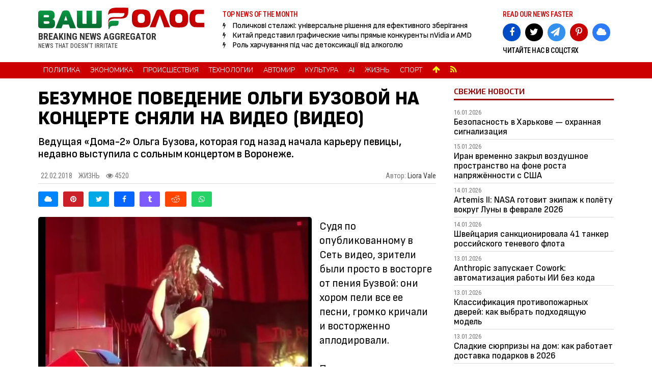

--- FILE ---
content_type: text/html; charset=UTF-8
request_url: https://vashgolos.net/readnews.php?id=80345
body_size: 12267
content:

<!DOCTYPE html>
<html lang="ru" id="toppage" xmlns:og="https://ogp.me/ns#">
<head>
<base href="https://vashgolos.net/">
<meta charset="utf-8">
<meta http-equiv="Content-Type" content="text/html; charset=utf-8" />
<title>Безумное поведение Ольги Бузовой на концерте сняли на видео (ВИДЕО)</title>
<meta name="description" content="Ведущая «Дома-2» Ольга Бузова, которая год назад начала карьеру певицы, недавно выступила с сольным концертом в Воронеже." />
<meta name="author" content="Агрегатор новостей vashgolos.net"/>
<meta name="viewport" content="width=device-width, initial-scale=1.0">

<meta name="google-site-verification" content="jD7gB5C2Z4XUGqTUJVheYVLXConvpBuLlIaPPHpVhj4" />
<meta name="msvalidate.01" content="54B5C1E5F61F6CB45A2643475D32752E" />
<meta name="p:domain_verify" content="335baa75c5f1d1e5072d8dc80861bb11"/>
<meta name="rp9a00e0c0b4054396af4f067587bea83f" content="2df96ace7f762b0c836ce0447ef15d18" />
<meta name="bf9f39670e46a7ad1f4efe89b9eece5e" content="">
<meta property="fb:pages" content="715869128501647" />
<meta name="p:domain_verify" content="f7be6024ed4f6e968b8818cd9f2e0c5c"/>
<meta name="yandex-verification" content="120ba47609b17e8f" />

<link rel="dns-prefetch" href="//stats.g.doubleclick.net/" />
<link rel="dns-prefetch" href="//www.googletagservices.com/" />
<link rel="dns-prefetch" href="//www.googletagmanager.com/" />

<link rel="alternate" type="application/rss+xml" title="VASHGOLOS.NET RSS Feed" href="https://vashgolos.net/rss" />

<link rel="preconnect" href="https://fonts.googleapis.com">
<link rel="preconnect" href="https://fonts.gstatic.com" crossorigin>
<link href="https://fonts.googleapis.com/css2?family=Rubik:ital,wght@0,300..900;1,300..900&family=Sofia+Sans+Semi+Condensed:ital,wght@0,1..1000;1,1..1000&display=swap" rel="stylesheet">

<link rel="stylesheet" type="text/css" href="https://vashgolos.net/css/uikit.css" />
<link rel="stylesheet" type="text/css" href="https://vashgolos.net/css/colorbox.css" />
<link rel="stylesheet" type="text/css" href="https://vashgolos.net/css/components/sticky.min.css">
<link rel="stylesheet" type="text/css" href="https://vashgolos.net/css/components/tooltip.almost-flat.min.css">
<link rel="stylesheet" type="text/css" href="https://vashgolos.net/css/mini.css" />
<link rel="stylesheet" type="text/css" href="https://vashgolos.net/css/font.css" />
<link rel="stylesheet" type="text/css" href="https://vashgolos.net/css/trans.css" />
<link rel="stylesheet" type="text/css" href="https://vashgolos.net/css/icofont.min.css" />

<script async src="//pagead2.googlesyndication.com/pagead/js/adsbygoogle.js?client=ca-pub-0785101810642777" crossorigin="anonymous"></script>

<script type="text/javascript">
    (function(c,l,a,r,i,t,y){
        c[a]=c[a]||function(){(c[a].q=c[a].q||[]).push(arguments)};
        t=l.createElement(r);t.async=1;t.src="https://www.clarity.ms/tag/"+i;
        y=l.getElementsByTagName(r)[0];y.parentNode.insertBefore(t,y);
    })(window, document, "clarity", "script", "ns5tgn3pr3");
</script>

<script type="application/ld+json">
{
  "@context": "https://schema.org",
  "@type": "Organization",
  "name": "VASHGOLOS.NET",
  "url": "https://vashgolos.net",
  "sameAs": [
    "https://www.facebook.com/vashgolos.net",
    "https://twitter.com/VashGolos_net",
    "https://www.pinterest.com/vashgolos/",
    "https://bsky.app/profile/vashgolos.bsky.social"
  ]
}
</script>
<meta property="og:locale" content="ru_RU" />

<meta property="og:site_name" content="vashgolos.net"/>
<meta property="og:type" content="article" />
<meta property="og:title" content="Безумное поведение Ольги Бузовой на концерте сняли на видео (ВИДЕО)" />
<meta property="og:description" content="Ведущая «Дома-2» Ольга Бузова, которая год назад начала карьеру певицы, недавно выступила с сольным концертом в Воронеже." />
<meta property="og:url" content="https://vashgolos.net/readnews.php?id=80345" />
<meta property="og:image" content="https://vashgolos.net/photo/life/80345_0.jpg" />
<meta property="og:image:alt" content="Безумное поведение Ольги Бузовой на концерте сняли на видео (ВИДЕО)" />
<meta property="og:image:width" content="960"/>
<meta property="og:image:height" content="640"/>


<meta property="article:publisher" content="https://www.facebook.com/vashgolos.net" />
<meta property="article:section" content="Новости Жизнь" />

<meta name="twitter:card" content="summary_large_image">
<meta name="twitter:site" content="@VashGolos_net">
<meta name="twitter:creator" content="@VashGolos_net">
<meta name="twitter:title" content="Безумное поведение Ольги Бузовой на концерте сняли на видео (ВИДЕО)">
<meta name="twitter:description" content="Ведущая «Дома-2» Ольга Бузова, которая год назад начала карьеру певицы, недавно выступила с сольным концертом в Воронеже.">
<meta name="twitter:image" content="https://vashgolos.net/photo/life/80345_0.jpg" />

<link rel='image_src' href='https://vashgolos.net/photo/life/square_80345_0.jpg'/>
<link rel='canonical' href='https://vashgolos.net/readnews.php?id=80345'/>

<script type="application/ld+json">
  {
    "@context": "https://schema.org",
    "@type": "NewsArticle",
    "mainEntityOfPage": {
        "@type": "WebPage",
        "@id": "https://vashgolos.net/readnews.php?id=80345"
    },
    "headline": "Безумное поведение Ольги Бузовой на концерте сняли на видео (ВИДЕО)",
    "image": "https://vashgolos.net/photo/life/80345_0.jpg",
    "datePublished": "2018-02-22T16:16:00+02:00",
    "dateModified": "2018-02-22T16:16:00+02:00",
    "author": {
        "@type": "Person",
        "name": "Liora Vale"
    },
    "publisher": {
        "@type": "Organization",
        "name": "VASHGOLOS.NET",
        "logo": {
            "@type": "ImageObject",
            "url": "https://vashgolos.net/img/logo.gif"
        }
    },
    "description": "Ведущая «Дома-2» Ольга Бузова, которая год назад начала карьеру певицы, недавно выступила с сольным концертом в Воронеже."
}</script>

</head>
<body>

<header class="uk-margin-bottom">

<div class="uk-container uk-container-center uk-margin-top uk-margin-bottom">

	<div class="uk-grid uk-grid-small size-14" data-uk-grid-margin>

		<div class="uk-width-small-3-10">
			<div class="uk-margin-small-bottom"><a href="/"><img src="https://vashgolos.net/img/logo.gif" alt="свежие новости читать" width="328px" height="42px"></a></div>			<div lang="en" class="robo size-18 col-3 w-600 uk-hidden-medium uk-hidden-small">BREAKING NEWS AGGREGATOR</div>
			<div class="robo size-12 col-5 line-16 w-500 upper uk-hidden-medium uk-hidden-small">News that doesn't irritate</div>
		</div>


		<div class="uk-width-small-5-10 pad-top-5 pad-left-30 uk-hidden-small">
			<div class="robo size-14 col-dred line-16 w-500 pad-bot-5 ls--001 upper">Top News of the Month</div>
					<div class='col-5 uk-nbfc'>
										<h5><i class='uk-icon-flash'></i>&nbsp;&nbsp;
											<a href='https://vashgolos.net/news/87886' class='col-0' style='text-decoration:none;font-family:Sofia Sans Semi Condensed,sans-serif;font-size: 16px;font-weight:500;line-height:1.2;'>Поличкові стелажі: універсальне рішення для ефективного зберігання</a></h5></div><div class='col-5 uk-nbfc'>
										<h5><i class='uk-icon-flash'></i>&nbsp;&nbsp;
											<a href='https://vashgolos.net/news/87887' class='col-0' style='text-decoration:none;font-family:Sofia Sans Semi Condensed,sans-serif;font-size: 16px;font-weight:500;line-height:1.2;'>Китай представил графические чипы прямые конкуренты nVidia и AMD</a></h5></div><div class='col-5 uk-nbfc'>
										<h5><i class='uk-icon-flash'></i>&nbsp;&nbsp;
											<a href='https://vashgolos.net/news/87888' class='col-0' style='text-decoration:none;font-family:Sofia Sans Semi Condensed,sans-serif;font-size: 16px;font-weight:500;line-height:1.2;'>Роль харчування під час детоксикації від алкоголю</a></h5></div>			</div>

			<div class="uk-width-small-2-10 pad-top-5 pad-left-10">
				<div class="robo size-14 col-dred line-16 w-500 pad-bot-10 ls--001 upper uk-hidden-small">read our news faster</div>
				<div class="uk-align-center mar-bot-10">
					<a href="https://www.facebook.com/vashgolos.net" target="_blank" class="uk-icon-button uk-icon-facebook" style="background-color: #004cc6; color: #FFF"></a>
					<a href="https://x.com/VashGolos_net" target="_blank" class="uk-icon-button uk-icon-twitter" style="margin-left:5px; background-color: #000; color: #FFF"></a>
					<a href="https://t.me/vashgolos" target="_blank" class="uk-icon-button uk-icon-paper-plane" style="padding-right:5px;margin-left:5px;background-color: #3390ec;color:#FFF"></a>
					<a href="https://www.pinterest.com/vashgolos/" target="_blank" class="uk-icon-button uk-icon-pinterest-p" style="margin-left:5px; background-color: #c60000; color: #FFF"></a>
					<a href="https://bsky.app/profile/vashgolos.bsky.social" target="_blank" class="uk-icon-button uk-icon-cloud" style="margin-left:5px;background-color: #2c7bfa; color: #FFF"></a>
				</div>
				<div class="robo size-14 col-0 line-16 w-500 ls--001 upper uk-hidden-small">Читайте нас в соцстях</div>
						
			</div>

		</div>

		



	</div>

</div>


<div class="bcol-dred" data-uk-sticky>
	<div class="uk-container uk-container-center">

	<nav class="uk-navbar" style="background-color:#cc0000">
		<ul class="uk-navbar-nav uk-hidden-small nuni upper">
			
			<li class='uk-animation-hover uk-animation-fade'><a href='politics' style='font-size:13px !important'>Политика</a></li><li class='uk-animation-hover uk-animation-fade'><a href='economic' style='font-size:13px !important'>Экономика</a></li><li class='uk-animation-hover uk-animation-fade'><a href='warning' style='font-size:13px !important'>Происшествия</a></li><li class='uk-animation-hover uk-animation-fade'><a href='techno' style='font-size:13px !important'>Технологии</a></li><li class='uk-animation-hover uk-animation-fade'><a href='cars' style='font-size:13px !important'>Автомир</a></li><li class='uk-animation-hover uk-animation-fade'><a href='culture' style='font-size:13px !important'>Культура</a></li><li class='uk-animation-hover uk-animation-fade'><a href='ai' style='font-size:13px !important'>AI</a></li><li class='uk-animation-hover uk-animation-fade'><a href='life' style='font-size:13px !important'>Жизнь</a></li><li class='uk-animation-hover uk-animation-fade'><a href='sport' style='font-size:13px !important'>Спорт</a></li>			<li class="uk-animation-hover uk-animation-fade" style="background-color:#e4e4e4"><a href="#toppage" data-uk-smooth-scroll><i class="uk-icon-arrow-up size-16" style="color:#ffff00"></i></a></li>

			<li class="uk-animation-hover uk-animation-fade" style="background-color:#e4e4e4">
				<a href="https://vashgolos.net/rss"><i class='uk-icon-rss size-16' style='color:#ffff00'></i></a>
			</li>
		</ul>
		<a href="#offcanvas" class="uk-navbar-toggle uk-visible-small" style="color:#FFF" data-uk-offcanvas></a>
		<div class="uk-navbar-brand uk-visible-small" style="color:#FFF"><span class="robo size-18 w-600 col-f upper">РУБРИКИ НОВОСТЕЙ</span></div>
	</nav>

	</div>
</div>

<div id="offcanvas" class="uk-offcanvas">
		<div class="uk-offcanvas-bar">
			<ul class="uk-nav uk-nav-offcanvas uk-margin-top">
				<li><a href='politics' style=''>Политика</a></li><li><a href='economic' style=''>Экономика</a></li><li><a href='warning' style=''>Происшествия</a></li><li><a href='techno' style=''>Технологии</a></li><li><a href='cars' style=''>Автомир</a></li><li><a href='culture' style=''>Культура</a></li><li><a href='ai' style=''>AI</a></li><li><a href='life' style='color:#ffff00'>Жизнь</a></li><li><a href='sport' style=''>Спорт</a></li>			</ul>
		</div>
</div>

</header>

<div class="uk-container uk-container-center">

	<div class="uk-grid" data-uk-grid-margin>
		<div class="uk-width-large-7-10">
			

	
	<article id="news-body" lang="ru">

	<h1 class="news-title">
    Безумное поведение Ольги Бузовой на концерте сняли на видео (ВИДЕО)  </h1>
  
	<p class="news-desc">
    Ведущая «Дома-2» Ольга Бузова, которая год назад начала карьеру певицы, недавно выступила с сольным концертом в Воронеже.  </p>

	<div class="newsbody-meta uk-margin-small-bottom uk-flex uk-flex-space-between" style="align-items: flex-end">

		<div class="uk-flex" style="padding-left:5px;">
			<div style="margin-top:5px">22.02.2018&nbsp;&nbsp;&nbsp;&nbsp;</div>
			<div style="margin-top:5px">
				<a href="/life" style="color:#777">Жизнь</a>&nbsp;&nbsp;&nbsp;&nbsp;
			</div>
      <div style="margin-top:5px"><i class='uk-icon-eye'></i>&nbsp;4520</div>
			
					</div>

		<div class="uk-text-right" style="text-transform:none">
			Автор: <span class="col-3">Liora Vale</span>
	</div>

	</div>

	<hr style="margin-top:1px">

	<div class="uk-flex">

			
		
		<button class="uk-button" onclick="shareBlueskyPopup('%D0%91%D0%B5%D0%B7%D1%83%D0%BC%D0%BD%D0%BE%D0%B5+%D0%BF%D0%BE%D0%B2%D0%B5%D0%B4%D0%B5%D0%BD%D0%B8%D0%B5+%D0%9E%D0%BB%D1%8C%D0%B3%D0%B8+%D0%91%D1%83%D0%B7%D0%BE%D0%B2%D0%BE%D0%B9+%D0%BD%D0%B0+%D0%BA%D0%BE%D0%BD%D1%86%D0%B5%D1%80%D1%82%D0%B5+%D1%81%D0%BD%D1%8F%D0%BB%D0%B8+%D0%BD%D0%B0+%D0%B2%D0%B8%D0%B4%D0%B5%D0%BE+%28%D0%92%D0%98%D0%94%D0%95%D0%9E%29.+%D0%9F%D0%BE%D0%B4%D1%80%D0%BE%D0%B1%D0%BD%D0%B5%D0%B5%3A+https%3A%2F%2Fvashgolos.net%2Freadnews.php%3Fid%3D80345')" style="border-radius:3px; margin-right:10px; background-color: #0085FF; color: #FFF" data-uk-tooltip="{pos:'top'}" title="BlueSky"><i class="uk-icon-cloud"></i></button>
		<script>
			function shareBlueskyPopup(text) {
					const url = `https://bsky.app/intent/compose?text=${text}`;
					const width = 600;
					const height = 800;
					const left = (window.screen.width - width) / 2;
					const top = (window.screen.height - height) / 2;
					const popup = window.open(url, 'BlueskyShare', `width=${width},height=${height},left=${left},top=${top},scrollbars=yes,resizable=yes`);
					if (!popup) { alert('Please allow pop-ups for this site.'); }
			}
		</script>


		<button class="uk-button" onclick="sharePinterestPopup('https%3A%2F%2Fvashgolos.net%2Freadnews.php%3Fid%3D80345', '%D0%9F%D0%BE%D1%81%D0%BC%D0%BE%D1%82%D1%80%D0%B8%D1%82%D0%B5%3A+%D0%91%D0%B5%D0%B7%D1%83%D0%BC%D0%BD%D0%BE%D0%B5+%D0%BF%D0%BE%D0%B2%D0%B5%D0%B4%D0%B5%D0%BD%D0%B8%D0%B5+%D0%9E%D0%BB%D1%8C%D0%B3%D0%B8+%D0%91%D1%83%D0%B7%D0%BE%D0%B2%D0%BE%D0%B9+%D0%BD%D0%B0+%D0%BA%D0%BE%D0%BD%D1%86%D0%B5%D1%80%D1%82%D0%B5+%D1%81%D0%BD%D1%8F%D0%BB%D0%B8+%D0%BD%D0%B0+%D0%B2%D0%B8%D0%B4%D0%B5%D0%BE+%28%D0%92%D0%98%D0%94%D0%95%D0%9E%29', 'https%3A%2F%2Fvashgolos.net%2Fphoto%2Flife%2F80345_0.jpg')" style="border-radius:3px; margin-right:10px; background-color:#CB2027; color:#FFF; min-width:40px"><i class="uk-icon-pinterest"></i></button>

		<script>
				function sharePinterestPopup(url, description, image) {
						const shareUrl = `https://pinterest.com/pin/create/button/?url=${url}&media=${image}&description=${description}`;
						const width = 700;
						const height = 600;
						const left = (window.screen.width - width) / 2;
						const top = (window.screen.height - height) / 2;
						const popup = window.open(shareUrl, 'PinterestShare', `width=${width},height=${height},left=${left},top=${top},scrollbars=yes,resizable=yes`);
						if (!popup) { 
								alert('Please allow pop-ups for this site.'); 
						}
				}
		</script>


		
		<button class="uk-button uk-button-primary" onclick="shareTwitterPopup('%D0%91%D0%B5%D0%B7%D1%83%D0%BC%D0%BD%D0%BE%D0%B5+%D0%BF%D0%BE%D0%B2%D0%B5%D0%B4%D0%B5%D0%BD%D0%B8%D0%B5+%D0%9E%D0%BB%D1%8C%D0%B3%D0%B8+%D0%91%D1%83%D0%B7%D0%BE%D0%B2%D0%BE%D0%B9+%D0%BD%D0%B0+%D0%BA%D0%BE%D0%BD%D1%86%D0%B5%D1%80%D1%82%D0%B5+%D1%81%D0%BD%D1%8F%D0%BB%D0%B8+%D0%BD%D0%B0+%D0%B2%D0%B8%D0%B4%D0%B5%D0%BE+%28%D0%92%D0%98%D0%94%D0%95%D0%9E%29.+%D0%9F%D0%BE%D0%B4%D1%80%D0%BE%D0%B1%D0%BD%D0%B5%D0%B5%3A+https%3A%2F%2Fvashgolos.net%2Freadnews.php%3Fid%3D80345')" style="border-radius:3px; margin-right:10px; min-width:40px"><i class="uk-icon-twitter"></i></button>

		<script>
				function shareTwitterPopup(text) {
						const url = `https://twitter.com/intent/tweet?text=${text}`;
						const width = 600;
						const height = 400;
						const left = (window.screen.width - width) / 2;
						const top = (window.screen.height - height) / 2;
						const popup = window.open(url, 'TwitterShare', `width=${width},height=${height},left=${left},top=${top},scrollbars=yes,resizable=yes`);
						if (!popup) { 
								alert('Please allow pop-ups for this site.'); 
						}
				}
		</script>

		
		<a href="https://www.facebook.com/sharer/sharer.php?u=https%3A%2F%2Fvashgolos.net%2Freadnews.php%3Fid%3D80345" target="_blank" class="uk-button" style="border-radius:3px; margin-right:10px; background-color:#0766FF; color:#FFF; min-width:40px"><i class="uk-icon-facebook"></i></a>

		<!-- <button class="uk-button" onclick="shareFacebookPopup('https%3A%2F%2Fvashgolos.net%2Freadnews.php%3Fid%3D80345')" style="border-radius:3px; margin-right:10px; background-color:#0766FF; color:#FFF; min-width:40px"><i class="uk-icon-facebook"></i></button> -->

		<script>
				function shareFacebookPopup(url) {
						const shareUrl = `https://www.facebook.com/sharer/sharer.php?u=${url}`;
						console.log("Share URL: ", shareUrl);
						const width = 600;
						const height = 500;
						const left = (window.screen.width - width) / 2;
						const top = (window.screen.height - height) / 2;
						const popup = window.open(shareUrl, 'FacebookShare', `width=${width},height=${height},left=${left},top=${top},scrollbars=yes,resizable=yes`);
						if (!popup) {
								alert('Please allow pop-ups for this site.');
						} else {
								setTimeout(() => {
										if (popup.closed) return;
										popup.close();
										alert('Failed to load Facebook sharing window. Please try again.');
								}, 10000); // Закрыть через 10 секунд, если не загрузилось
						}
				}
		</script>


		
		<button class="uk-button uk-button-primary" onclick="shareTumblrPopup('https%3A%2F%2Fvashgolos.net%2Freadnews.php%3Fid%3D80345', '%D0%91%D0%B5%D0%B7%D1%83%D0%BC%D0%BD%D0%BE%D0%B5+%D0%BF%D0%BE%D0%B2%D0%B5%D0%B4%D0%B5%D0%BD%D0%B8%D0%B5+%D0%9E%D0%BB%D1%8C%D0%B3%D0%B8+%D0%91%D1%83%D0%B7%D0%BE%D0%B2%D0%BE%D0%B9+%D0%BD%D0%B0+%D0%BA%D0%BE%D0%BD%D1%86%D0%B5%D1%80%D1%82%D0%B5+%D1%81%D0%BD%D1%8F%D0%BB%D0%B8+%D0%BD%D0%B0+%D0%B2%D0%B8%D0%B4%D0%B5%D0%BE+%28%D0%92%D0%98%D0%94%D0%95%D0%9E%29')" style="border-radius:3px; margin-right:10px; background-color:#7c5cff; color:#FFF; min-width:40px"><i class="uk-icon-tumblr"></i></button>

		<script>
				function shareTumblrPopup(url, caption) {
						const shareUrl = `https://www.tumblr.com/widgets/share/tool?url=${url}&caption=${caption}`;
						const width = 600;
						const height = 500;
						const left = (window.screen.width - width) / 2;
						const top = (window.screen.height - height) / 2;
						const popup = window.open(shareUrl, 'TumblrShare', `width=${width},height=${height},left=${left},top=${top},scrollbars=yes,resizable=yes`);
						if (!popup) { 
								alert('Please allow pop-ups for this site.'); 
						}
				}
		</script>


		
		<button class="uk-button uk-button-primary" onclick="shareRedditPopup('https%3A%2F%2Fvashgolos.net%2Freadnews.php%3Fid%3D80345', '%D0%91%D0%B5%D0%B7%D1%83%D0%BC%D0%BD%D0%BE%D0%B5+%D0%BF%D0%BE%D0%B2%D0%B5%D0%B4%D0%B5%D0%BD%D0%B8%D0%B5+%D0%9E%D0%BB%D1%8C%D0%B3%D0%B8+%D0%91%D1%83%D0%B7%D0%BE%D0%B2%D0%BE%D0%B9+%D0%BD%D0%B0+%D0%BA%D0%BE%D0%BD%D1%86%D0%B5%D1%80%D1%82%D0%B5+%D1%81%D0%BD%D1%8F%D0%BB%D0%B8+%D0%BD%D0%B0+%D0%B2%D0%B8%D0%B4%D0%B5%D0%BE+%28%D0%92%D0%98%D0%94%D0%95%D0%9E%29')" style="border-radius:3px; margin-right:10px; background-color:#FF4500; color:#FFF; min-width:40px"><i class="uk-icon-reddit"></i></button>


		<script>
				function shareRedditPopup(url, title) {
						const shareUrl = `https://www.reddit.com/submit?url=${url}&title=${title}`;
						const width = 900;
						const height = 600;
						const left = (window.screen.width - width) / 2;
						const top = (window.screen.height - height) / 2;
						const popup = window.open(shareUrl, 'RedditShare', `width=${width},height=${height},left=${left},top=${top},scrollbars=yes,resizable=yes`);
						if (!popup) { 
								alert('Please allow pop-ups for this site.'); 
						}
				}
		</script>

		
		<button class="uk-button" onclick="shareWhatsAppPopup('%D0%91%D0%B5%D0%B7%D1%83%D0%BC%D0%BD%D0%BE%D0%B5+%D0%BF%D0%BE%D0%B2%D0%B5%D0%B4%D0%B5%D0%BD%D0%B8%D0%B5+%D0%9E%D0%BB%D1%8C%D0%B3%D0%B8+%D0%91%D1%83%D0%B7%D0%BE%D0%B2%D0%BE%D0%B9+%D0%BD%D0%B0+%D0%BA%D0%BE%D0%BD%D1%86%D0%B5%D1%80%D1%82%D0%B5+%D1%81%D0%BD%D1%8F%D0%BB%D0%B8+%D0%BD%D0%B0+%D0%B2%D0%B8%D0%B4%D0%B5%D0%BE+%28%D0%92%D0%98%D0%94%D0%95%D0%9E%29.+%D0%9F%D0%BE%D0%B4%D1%80%D0%BE%D0%B1%D0%BD%D0%B5%D0%B5%3A+https%3A%2F%2Fvashgolos.net%2Freadnews.php%3Fid%3D80345')" style="border-radius:3px; margin-right:10px; background-color:#25D366; color:#FFF; min-width:40px"><i class="uk-icon-whatsapp"></i></button>

		<script>
				function shareWhatsAppPopup(text) {
						const shareUrl = `https://api.whatsapp.com/send?text=${text}`;
						const width = 600;
						const height = 400;
						const left = (window.screen.width - width) / 2;
						const top = (window.screen.height - height) / 2;
						const popup = window.open(shareUrl, 'WhatsAppShare', `width=${width},height=${height},left=${left},top=${top},scrollbars=yes,resizable=yes`);
						if (!popup) { 
								alert('Please allow pop-ups for this site.'); 
						}
				}
		</script>

		

	</div>

	<div class="uk-clearfix open size-16 line-23 col-0 uk-text-left uk-margin-top" style="text-indent:0px;">
  
  <div>
		
				<div class='uk-align-medium-left uk-margin-small-top uk-margin-small-bottom'>
				
					
          <figure class='uk-overlay'>
						
            <a href='photo/life/80345_0.jpg' class='gal' rel='gal'>
              <img src='photo/life/80345_0.jpg' alt='Скриншот YouTube' width='100%' height='640px' class='uk-margin-bottom' style='border-radius:5px'>
            </a>
							<figcaption class='uk-overlay-panel uk-overlay-background uk-overlay-bottom uk-ignore' style='padding:10px'>
								<p class='robo size-12 line-13 col-d uk-text-left upper'><i class='uk-icon-photo' style='padding-right:10px'></i>Скриншот YouTube</p>
							</figcaption>
					</figure>
          
				
		</div>   </div>
   
		<div class='news-text'>Судя по опубликованному в Сеть видео, зрители были просто в восторге от пения Бузвой: они хором пели все ее песни, громко кричали и восторженно аплодировали.<br><br>После выступления певица призналась, что этот концерт стал лучшим из тех, что она давала.<br><br>Однако многие поклонники заметили, что во время выступления Бузова вела себя как-то странно: она неистово кричала, металась по сцене и призывала поклонников повторять за ней.<br><br>По словам очевидцев, Бузову можно было назвать безумной, поэтому некоторые ее поклонники стали всерьез переживать за душевное здоровья своей любимицы.<br><br>После просмотра ролика подписчики певицы предположили, что песня «Мне больше не больно» напрямую связана с переживаниями самой певицы.<br><br><div class='uk-text-center nomargin nopadding news-video'><iframe width="99%" height="480" src="https://www.youtube.com/embed/Nqc16yW7CzU" frameborder="0" allow="autoplay; encrypted-media" allowfullscreen></iframe></div><br>По материалам: <a href="http://informing.ru" target="_blank" target="_blank">informing.ru</a></div>
	</div>

	</article>

	

<br/>


		
		<script async src="https://pagead2.googlesyndication.com/pagead/js/adsbygoogle.js?client=ca-pub-0785101810642777"
					crossorigin="anonymous"></script>
			<ins class="adsbygoogle"
					style="display:block; text-align:center;"
					data-ad-layout="in-article"
					data-ad-format="fluid"
					data-ad-client="ca-pub-0785101810642777"
					data-ad-slot="1143464279"></ins>
			<script>
					(adsbygoogle = window.adsbygoogle || []).push({});
		</script>

  <br/>

	<div>
	
			<div style='border-top:3px solid #cc0000; padding-top:5px; margin:20px 0px 0px 0px'>
				<div class='cat_block_header mar-bot-15 w-600'><span class='col-3'>ЕЩЕ В РАЗДЕЛЕ</span> Жизнь</div>
			</div><div class='uk-grid uk-grid-small mar-top-10' data-uk-grid-margin>
									<div class='uk-width-large-1-4 uk-width-small-1-1'>
										<div class='medium_box'>
                      <a href='https://vashgolos.net/news/87886'><img src='photo/life/submed_87886_0.jpg' alt='Поличкові стелажі: універсальне рішення для ефективного зберігання' loading='lazy'></a>
                    </div>
										<div>
											<a href='https://vashgolos.net/news/87886' style='text-decoration:none'><h4 class='line-19 pad-ver-5 w-600'>Поличкові стелажі: універсальне рішення для ефективного зберігання</h4></a>
										</div>
									</div>
									<div class='uk-width-large-1-4 uk-width-small-1-1'>
										<div class='medium_box'>
                      <a href='https://vashgolos.net/news/87882'><img src='photo/life/submed_87882_0.jpg' alt='Алкогольні вечірки та культура споживання у молоді' loading='lazy'></a>
                    </div>
										<div>
											<a href='https://vashgolos.net/news/87882' style='text-decoration:none'><h4 class='line-19 pad-ver-5 w-600'>Алкогольні вечірки та культура споживання у молоді</h4></a>
										</div>
									</div>
									<div class='uk-width-large-1-4 uk-width-small-1-1'>
										<div class='medium_box'>
                      <a href='https://vashgolos.net/news/87878'><img src='photo/life/submed_87878_0.jpg' alt='В Дубае строят отель Emirates Air Hotel с Airbus A380 на крыше' loading='lazy'></a>
                    </div>
										<div>
											<a href='https://vashgolos.net/news/87878' style='text-decoration:none'><h4 class='line-19 pad-ver-5 w-600'>В Дубае строят отель Emirates Air Hotel с Airbus A380 на крыше</h4></a>
										</div>
									</div>
									<div class='uk-width-large-1-4 uk-width-small-1-1'>
										<div class='medium_box'>
                      <a href='https://vashgolos.net/news/87877'><img src='photo/life/submed_87877_0.jpg' alt='3I/ATLAS приблизится к Земле 19 декабря на безопасное расстояние' loading='lazy'></a>
                    </div>
										<div>
											<a href='https://vashgolos.net/news/87877' style='text-decoration:none'><h4 class='line-19 pad-ver-5 w-600'>3I/ATLAS приблизится к Земле 19 декабря на безопасное расстояние</h4></a>
										</div>
									</div></div><div class='uk-grid uk-grid-small mar-top-10' data-uk-grid-margin>
									<div class='uk-width-large-1-4 uk-width-small-1-1'>
										<div class='medium_box'>
                      <a href='https://vashgolos.net/news/87870'><img src='photo/life/submed_87870_0.jpg' alt='Портрет у камені: коли погляд на пам’ятнику зберігає найголовніше' loading='lazy'></a>
                    </div>
										<div>
											<a href='https://vashgolos.net/news/87870' style='text-decoration:none'><h4 class='line-19 pad-ver-5 w-600'>Портрет у камені: коли погляд на пам’ятнику зберігає найголовніше</h4></a>
										</div>
									</div>
									<div class='uk-width-large-1-4 uk-width-small-1-1'>
										<div class='medium_box'>
                      <a href='https://vashgolos.net/news/87864'><img src='photo/life/submed_87864_0.jpg' alt='Самый большой айсберг в мире уменьшился на 67%' loading='lazy'></a>
                    </div>
										<div>
											<a href='https://vashgolos.net/news/87864' style='text-decoration:none'><h4 class='line-19 pad-ver-5 w-600'>Самый большой айсберг в мире уменьшился на 67%</h4></a>
										</div>
									</div>
									<div class='uk-width-large-1-4 uk-width-small-1-1'>
										<div class='medium_box'>
                      <a href='https://vashgolos.net/news/87862'><img src='photo/life/submed_87862_0.jpg' alt='Заказ цветов онлайн — сервисы на пике популярности в 2025' loading='lazy'></a>
                    </div>
										<div>
											<a href='https://vashgolos.net/news/87862' style='text-decoration:none'><h4 class='line-19 pad-ver-5 w-600'>Заказ цветов онлайн — сервисы на пике популярности в 2025</h4></a>
										</div>
									</div>
									<div class='uk-width-large-1-4 uk-width-small-1-1'>
										<div class='medium_box'>
                      <a href='https://vashgolos.net/news/87860'><img src='photo/life/submed_87860_0.jpg' alt='Керамічна черепиця: всі переваги та недоліки природної покрівлі 2025' loading='lazy'></a>
                    </div>
										<div>
											<a href='https://vashgolos.net/news/87860' style='text-decoration:none'><h4 class='line-19 pad-ver-5 w-600'>Керамічна черепиця: всі переваги та недоліки природної покрівлі 2025</h4></a>
										</div>
									</div></div><div class='uk-grid uk-grid-small mar-top-10' data-uk-grid-margin>
									<div class='uk-width-large-1-4 uk-width-small-1-1'>
										<div class='medium_box'>
                      <a href='https://vashgolos.net/news/87856'><img src='photo/life/submed_87856_0.jpg' alt='Пять ситуаций, когда лучше выбрать однодневные линзы' loading='lazy'></a>
                    </div>
										<div>
											<a href='https://vashgolos.net/news/87856' style='text-decoration:none'><h4 class='line-19 pad-ver-5 w-600'>Пять ситуаций, когда лучше выбрать однодневные линзы</h4></a>
										</div>
									</div>
									<div class='uk-width-large-1-4 uk-width-small-1-1'>
										<div class='medium_box'>
                      <a href='https://vashgolos.net/news/87853'><img src='photo/life/submed_87853_0.jpg' alt='Зимняя рыбалка без спешки: что можно купить уже сейчас' loading='lazy'></a>
                    </div>
										<div>
											<a href='https://vashgolos.net/news/87853' style='text-decoration:none'><h4 class='line-19 pad-ver-5 w-600'>Зимняя рыбалка без спешки: что можно купить уже сейчас</h4></a>
										</div>
									</div>
									<div class='uk-width-large-1-4 uk-width-small-1-1'>
										<div class='medium_box'>
                      <a href='https://vashgolos.net/news/87848'><img src='photo/life/submed_87848_0.jpg' alt='Чому купити каву в інтернет-магазині це вигідно і зручно' loading='lazy'></a>
                    </div>
										<div>
											<a href='https://vashgolos.net/news/87848' style='text-decoration:none'><h4 class='line-19 pad-ver-5 w-600'>Чому купити каву в інтернет-магазині це вигідно і зручно</h4></a>
										</div>
									</div>
									<div class='uk-width-large-1-4 uk-width-small-1-1'>
										<div class='medium_box'>
                      <a href='https://vashgolos.net/news/87846'><img src='photo/life/submed_87846_0.jpg' alt='5 способів автоматизації роботи з лазерним ЧПУ' loading='lazy'></a>
                    </div>
										<div>
											<a href='https://vashgolos.net/news/87846' style='text-decoration:none'><h4 class='line-19 pad-ver-5 w-600'>5 способів автоматизації роботи з лазерним ЧПУ</h4></a>
										</div>
									</div></div><div class='uk-grid uk-grid-small mar-top-10' data-uk-grid-margin>
									<div class='uk-width-large-1-4 uk-width-small-1-1'>
										<div class='medium_box'>
                      <a href='https://vashgolos.net/news/87845'><img src='photo/life/submed_87845_0.jpg' alt='Кератин для волос: секреты гладкости и восстановления в 2025 году' loading='lazy'></a>
                    </div>
										<div>
											<a href='https://vashgolos.net/news/87845' style='text-decoration:none'><h4 class='line-19 pad-ver-5 w-600'>Кератин для волос: секреты гладкости и восстановления в 2025 году</h4></a>
										</div>
									</div>
									<div class='uk-width-large-1-4 uk-width-small-1-1'>
										<div class='medium_box'>
                      <a href='https://vashgolos.net/news/87842'><img src='photo/life/submed_87842_0.jpg' alt='Як правильно обрати офтальмологічну клініку для операції на катаракті' loading='lazy'></a>
                    </div>
										<div>
											<a href='https://vashgolos.net/news/87842' style='text-decoration:none'><h4 class='line-19 pad-ver-5 w-600'>Як правильно обрати офтальмологічну клініку для операції на катаракті</h4></a>
										</div>
									</div>
									<div class='uk-width-large-1-4 uk-width-small-1-1'>
										<div class='medium_box'>
                      <a href='https://vashgolos.net/news/87865'><img src='photo/life/submed_87865_0.jpg' alt='Парфуми на розлив: сучасний вибір для поціновувачів унікальних ароматів' loading='lazy'></a>
                    </div>
										<div>
											<a href='https://vashgolos.net/news/87865' style='text-decoration:none'><h4 class='line-19 pad-ver-5 w-600'>Парфуми на розлив: сучасний вибір для поціновувачів унікальних ароматів</h4></a>
										</div>
									</div>
									<div class='uk-width-large-1-4 uk-width-small-1-1'>
										<div class='medium_box'>
                      <a href='https://vashgolos.net/news/87868'><img src='photo/life/submed_87868_0.jpg' alt='Наружная реклама в Киеве: особенности и практические советы' loading='lazy'></a>
                    </div>
										<div>
											<a href='https://vashgolos.net/news/87868' style='text-decoration:none'><h4 class='line-19 pad-ver-5 w-600'>Наружная реклама в Киеве: особенности и практические советы</h4></a>
										</div>
									</div></div><div class='uk-grid uk-grid-small mar-top-10' data-uk-grid-margin>
									<div class='uk-width-large-1-4 uk-width-small-1-1'>
										<div class='medium_box'>
                      <a href='https://vashgolos.net/news/87830'><img src='photo/life/submed_87830_0.jpg' alt='Как сделать организацию конференций еще одним каналом продвижения вашего бизнеса?' loading='lazy'></a>
                    </div>
										<div>
											<a href='https://vashgolos.net/news/87830' style='text-decoration:none'><h4 class='line-19 pad-ver-5 w-600'>Как сделать организацию конференций еще одним каналом продвижения вашего бизнеса?</h4></a>
										</div>
									</div>
									<div class='uk-width-large-1-4 uk-width-small-1-1'>
										<div class='medium_box'>
                      <a href='https://vashgolos.net/news/87829'><img src='photo/life/submed_87829_0.jpg' alt='Критерії для обрання офтальмологічного центру щодо лікування катаракти' loading='lazy'></a>
                    </div>
										<div>
											<a href='https://vashgolos.net/news/87829' style='text-decoration:none'><h4 class='line-19 pad-ver-5 w-600'>Критерії для обрання офтальмологічного центру щодо лікування катаракти</h4></a>
										</div>
									</div>
									<div class='uk-width-large-1-4 uk-width-small-1-1'>
										<div class='medium_box'>
                      <a href='https://vashgolos.net/news/87828'><img src='photo/life/submed_87828_0.jpg' alt='Межзвездный объект 3I/ATLAS показал негравитационное ускорение' loading='lazy'></a>
                    </div>
										<div>
											<a href='https://vashgolos.net/news/87828' style='text-decoration:none'><h4 class='line-19 pad-ver-5 w-600'>Межзвездный объект 3I/ATLAS показал негравитационное ускорение</h4></a>
										</div>
									</div>
									<div class='uk-width-large-1-4 uk-width-small-1-1'>
										<div class='medium_box'>
                      <a href='https://vashgolos.net/news/87822'><img src='photo/life/submed_87822_0.jpg' alt='Охрана квартир: надежная защита вашего дома и имущества' loading='lazy'></a>
                    </div>
										<div>
											<a href='https://vashgolos.net/news/87822' style='text-decoration:none'><h4 class='line-19 pad-ver-5 w-600'>Охрана квартир: надежная защита вашего дома и имущества</h4></a>
										</div>
									</div></div><div class='uk-grid uk-grid-small mar-top-10' data-uk-grid-margin>
									<div class='uk-width-large-1-4 uk-width-small-1-1'>
										<div class='medium_box'>
                      <a href='https://vashgolos.net/news/87816'><img src='photo/life/submed_87816_0.jpg' alt='Паспорт моряка: что нужно знать о ключевом документе для работы в море' loading='lazy'></a>
                    </div>
										<div>
											<a href='https://vashgolos.net/news/87816' style='text-decoration:none'><h4 class='line-19 pad-ver-5 w-600'>Паспорт моряка: что нужно знать о ключевом документе для работы в море</h4></a>
										</div>
									</div>
									<div class='uk-width-large-1-4 uk-width-small-1-1'>
										<div class='medium_box'>
                      <a href='https://vashgolos.net/news/87808'><img src='photo/life/submed_87808_0.jpg' alt='Быстрая еда с доставкой: бургеры и шашлык в Астане, Косшы, Кокшетау' loading='lazy'></a>
                    </div>
										<div>
											<a href='https://vashgolos.net/news/87808' style='text-decoration:none'><h4 class='line-19 pad-ver-5 w-600'>Быстрая еда с доставкой: бургеры и шашлык в Астане, Косшы, Кокшетау</h4></a>
										</div>
									</div>
									<div class='uk-width-large-1-4 uk-width-small-1-1'>
										<div class='medium_box'>
                      <a href='https://vashgolos.net/news/87818'><img src='photo/life/submed_87818_0.jpg' alt='Натуральний догляд за волоссям: чому варто звертати увагу на склад засобів' loading='lazy'></a>
                    </div>
										<div>
											<a href='https://vashgolos.net/news/87818' style='text-decoration:none'><h4 class='line-19 pad-ver-5 w-600'>Натуральний догляд за волоссям: чому варто звертати увагу на склад засобів</h4></a>
										</div>
									</div>
									<div class='uk-width-large-1-4 uk-width-small-1-1'>
										<div class='medium_box'>
                      <a href='https://vashgolos.net/news/87804'><img src='photo/life/submed_87804_0.jpg' alt='Які ознаки меланоми бувають у літніх' loading='lazy'></a>
                    </div>
										<div>
											<a href='https://vashgolos.net/news/87804' style='text-decoration:none'><h4 class='line-19 pad-ver-5 w-600'>Які ознаки меланоми бувають у літніх</h4></a>
										</div>
									</div></div><div class='uk-grid uk-grid-small mar-top-10' data-uk-grid-margin>
									<div class='uk-width-large-1-4 uk-width-small-1-1'>
										<div class='medium_box'>
                      <a href='https://vashgolos.net/news/87798'><img src='photo/life/submed_87798_0.jpg' alt='Оборудование Hunter для автополива: надежность, эффективность и современные технологии орошения' loading='lazy'></a>
                    </div>
										<div>
											<a href='https://vashgolos.net/news/87798' style='text-decoration:none'><h4 class='line-19 pad-ver-5 w-600'>Оборудование Hunter для автополива: надежность, эффективность и современные технологии орошения</h4></a>
										</div>
									</div>
									<div class='uk-width-large-1-4 uk-width-small-1-1'>
										<div class='medium_box'>
                      <a href='https://vashgolos.net/news/87797'><img src='photo/life/submed_87797_0.jpg' alt='Eco-Friendly Boating: How to Cruise Sustainably in 2025' loading='lazy'></a>
                    </div>
										<div>
											<a href='https://vashgolos.net/news/87797' style='text-decoration:none'><h4 class='line-19 pad-ver-5 w-600'>Eco-Friendly Boating: How to Cruise Sustainably in 2025</h4></a>
										</div>
									</div>
									<div class='uk-width-large-1-4 uk-width-small-1-1'>
										<div class='medium_box'>
                      <a href='https://vashgolos.net/news/87817'><img src='photo/life/submed_87817_0.jpg' alt='Что такое Omega-3 и почему они важны' loading='lazy'></a>
                    </div>
										<div>
											<a href='https://vashgolos.net/news/87817' style='text-decoration:none'><h4 class='line-19 pad-ver-5 w-600'>Что такое Omega-3 и почему они важны</h4></a>
										</div>
									</div>
									<div class='uk-width-large-1-4 uk-width-small-1-1'>
										<div class='medium_box'>
                      <a href='https://vashgolos.net/news/87795'><img src='photo/life/submed_87795_0.jpg' alt='Квітка папороті – SPA центр для відновлення сил у Львівській області' loading='lazy'></a>
                    </div>
										<div>
											<a href='https://vashgolos.net/news/87795' style='text-decoration:none'><h4 class='line-19 pad-ver-5 w-600'>«Квітка папороті» – SPA центр для відновлення сил у Львівській області</h4></a>
										</div>
									</div></div>
				<hr>
				<div class='robo size-18 upper w-600' style='text-align:left; margin-top:10px'>
					<i class='uk-icon-qrcode col-blue'></i>&nbsp;&nbsp;<a href='https://vashgolos.net//life' style='text-decoration:none'>ВСЕ В РУБРИКЕ <span class='col-dred'>ЖИЗНЬ, ИНТЕРЕСНОЕ, СТАТЬИ</span></a>
				</div>		</div>


	</div>

	<div class="uk-hidden-small uk-width-large-3-10">
			<div class="scroller_header">СВЕЖИЕ НОВОСТИ</div>
					
						<div id="sidebar-main">
							<ul class="uk-list uk-list-line">
							
										<li>
											<div class='robo news-date'>16.01.2026</div>
											<h5><a href='https://vashgolos.net/news/87917'>Безопасность в Харькове — охранная сигнализация</a></h5>
										</li>
										<li>
											<div class='robo news-date'>15.01.2026</div>
											<h5><a href='https://vashgolos.net/news/87916'>Иран временно закрыл воздушное пространство на фоне роста напряжённости с США</a></h5>
										</li>
										<li>
											<div class='robo news-date'>14.01.2026</div>
											<h5><a href='https://vashgolos.net/news/87915'>Artemis II: NASA готовит экипаж к полёту вокруг Луны в феврале 2026</a></h5>
										</li>
										<li>
											<div class='robo news-date'>14.01.2026</div>
											<h5><a href='https://vashgolos.net/news/87914'>Швейцария санкционировала 41 танкер российского теневого флота</a></h5>
										</li>
										<li>
											<div class='robo news-date'>13.01.2026</div>
											<h5><a href='https://vashgolos.net/news/87913'>Anthropic запускает Cowork: автоматизация работы ИИ без кода</a></h5>
										</li>
										<li>
											<div class='robo news-date'>13.01.2026</div>
											<h5><a href='https://vashgolos.net/news/87912'>Классификация противопожарных дверей: как выбрать подходящую модель</a></h5>
										</li>
										<li>
											<div class='robo news-date'>13.01.2026</div>
											<h5><a href='https://vashgolos.net/news/87911'>Сладкие сюрпризы на дом: как работает доставка подарков в 2026</a></h5>
										</li>
										<li>
											<div class='robo news-date'>13.01.2026</div>
											<h5><a href='https://vashgolos.net/news/87910'>Apple выбрала Gemini от Google для Siri нового поколения</a></h5>
										</li>
										<li>
											<div class='robo news-date'>13.01.2026</div>
											<h5><a href='https://vashgolos.net/news/87909'>Тепловизоры iRay — современные технологии для охоты и профессиональных задач</a></h5>
										</li>
										<li>
											<div class='robo news-date'>13.01.2026</div>
											<h5><a href='https://vashgolos.net/news/87908'>Натяжной потолок с теневым профилем — современная архитектура пространства</a></h5>
										</li>
										<li>
											<div class='robo news-date'>11.01.2026</div>
											<h5><a href='https://vashgolos.net/news/87907'>Дозвілля у будинку престарілих «Рідні Серця»: ігри, творчість</a></h5>
										</li>
										<li>
											<div class='robo news-date'>08.01.2026</div>
											<h5><a href='https://vashgolos.net/news/87906'>Razer представила голографический ИИ-компаньон Project Ava</a></h5>
										</li>
										<li>
											<div class='robo news-date'>07.01.2026</div>
											<h5><a href='https://vashgolos.net/news/87905'>Зеленский отверг ядерный зонтик в гарантиях безопасности Украины</a></h5>
										</li>
										<li>
											<div class='robo news-date'>06.01.2026</div>
											<h5><a href='https://vashgolos.net/news/87904'>Dreame Nebula: от пылесосов к гиперкару на выставке CES 2026</a></h5>
										</li>
										<li>
											<div class='robo news-date'>05.01.2026</div>
											<h5><a href='https://vashgolos.net/news/87903'>CES 2026 открывается с акцентом на искусственный интеллект</a></h5>
										</li>
										<li>
											<div class='robo news-date'>05.01.2026</div>
											<h5><a href='https://vashgolos.net/news/87902'>Дельси Родригес предлагает сотрудничество США после ареста Мадуро</a></h5>
										</li>
										<li>
											<div class='robo news-date'>05.01.2026</div>
											<h5><a href='https://vashgolos.net/news/87901'>BYD обогнала Tesla и стала лидером рынка чистых электромобилей</a></h5>
										</li>
										<li>
											<div class='robo news-date'>31.12.2025</div>
											<h5><a href='https://vashgolos.net/news/87900'>С 1 января 2026 украинцы получат бесплатный роуминг в ЕС</a></h5>
										</li>
										<li>
											<div class='robo news-date'>31.12.2025</div>
											<h5><a href='https://vashgolos.net/news/87899'>Вредоносное расширение Chrome украло чаты ChatGPT у 900 000 пользователей</a></h5>
										</li>
										<li>
											<div class='robo news-date'>31.12.2025</div>
											<h5><a href='https://vashgolos.net/news/87898'>Почему стоит покупать Škoda в 2026 году</a></h5>
										</li>
										<li>
											<div class='robo news-date'>29.12.2025</div>
											<h5><a href='https://vashgolos.net/news/87897'>Трещины в леднике Туэйтса ускоряют таяние и подъем моря</a></h5>
										</li>
										<li>
											<div class='robo news-date'>29.12.2025</div>
											<h5><a href='https://vashgolos.net/news/87896'>Критическая уязвимость в MongoDB: MongoBleed уже в руках хакеров</a></h5>
										</li>
										<li>
											<div class='robo news-date'>29.12.2025</div>
											<h5><a href='https://vashgolos.net/news/87895'>Трамп пообещал огромные экономические выгоды Украине от мира с Россией</a></h5>
										</li>
										<li>
											<div class='robo news-date'>29.12.2025</div>
											<h5><a href='https://vashgolos.net/news/87894'>Какие районы безопаснее для посуточной аренды в Харькове в 2026 году</a></h5>
										</li>
										<li>
											<div class='robo news-date'>26.12.2025</div>
											<h5><a href='https://vashgolos.net/news/87893'>Украина передала России план мира с гарантиями НАТО и демзонами</a></h5>
										</li>
										<li>
											<div class='robo news-date'>26.12.2025</div>
											<h5><a href='https://vashgolos.net/news/87892'>Скільки коштує реєстрація компанії на Кіпрі?</a></h5>
										</li>
										<li>
											<div class='robo news-date'>25.12.2025</div>
											<h5><a href='https://vashgolos.net/news/87891'>Google назвал 2025 год эпохой практического ИИ с Gemini 3</a></h5>
										</li>
										<li>
											<div class='robo news-date'>24.12.2025</div>
											<h5><a href='https://vashgolos.net/news/87890'>Казахский орнамент: культура, символизм и современное значение</a></h5>
										</li>
										<li>
											<div class='robo news-date'>22.12.2025</div>
											<h5><a href='https://vashgolos.net/news/87889'>Скандал вокруг Sora: Умершие знаменитости в AI-видео вызвали возмущение</a></h5>
										</li>
										<li>
											<div class='robo news-date'>22.12.2025</div>
											<h5><a href='https://vashgolos.net/news/87888'>Роль харчування під час детоксикації від алкоголю</a></h5>
										</li>
										<li>
											<div class='robo news-date'>21.12.2025</div>
											<h5><a href='https://vashgolos.net/news/87887'>Китай представил графические чипы прямые конкуренты nVidia и AMD</a></h5>
										</li>
										<li>
											<div class='robo news-date'>20.12.2025</div>
											<h5><a href='https://vashgolos.net/news/87886'>Поличкові стелажі: універсальне рішення для ефективного зберігання</a></h5>
										</li>
										<li>
											<div class='robo news-date'>19.12.2025</div>
											<h5><a href='https://vashgolos.net/news/87885'>LG разрешит удаление Microsoft Copilot с телевизоров после жалоб</a></h5>
										</li>
										<li>
											<div class='robo news-date'>19.12.2025</div>
											<h5><a href='https://vashgolos.net/news/87884'>Вашингтон исключил из санкционных списков ряд логистических фирм</a></h5>
										</li>
										<li>
											<div class='robo news-date'>19.12.2025</div>
											<h5><a href='https://vashgolos.net/news/87883'>Украина получит 90 млрд евро от ЕС: война еще на 2 года?</a></h5>
										</li>
										<li>
											<div class='robo news-date'>18.12.2025</div>
											<h5><a href='https://vashgolos.net/news/87882'>Алкогольні вечірки та культура споживання у молоді</a></h5>
										</li>
										<li>
											<div class='robo news-date'>17.12.2025</div>
											<h5><a href='https://vashgolos.net/news/87881'>GPT Image 1.5: OpenAI ускоряет генерацию изображений в 4 раза</a></h5>
										</li>
										<li>
											<div class='robo news-date'>17.12.2025</div>
											<h5><a href='https://vashgolos.net/news/87880'>Трамп в пятый раз продлил дедлайн продажи TikTok до января 2026</a></h5>
										</li>
										<li>
											<div class='robo news-date'>14.12.2025</div>
											<h5><a href='https://vashgolos.net/news/87879'>Терракт против евреев в Сиднее: 12 погибших, десятки раненых</a></h5>
										</li>
										<li>
											<div class='robo news-date'>12.12.2025</div>
											<h5><a href='https://vashgolos.net/news/87878'>В Дубае строят отель Emirates Air Hotel с Airbus A380 на крыше</a></h5>
										</li>								</ul>
							</div>





<script async src="https://pagead2.googlesyndication.com/pagead/js/adsbygoogle.js?client=ca-pub-0785101810642777"
     crossorigin="anonymous"></script>
<!-- VASHGOLOS сайдбар низ -->
<ins class="adsbygoogle"
     style="display:block"
     data-ad-client="ca-pub-0785101810642777"
     data-ad-slot="3517544508"
     data-ad-format="auto"
     data-full-width-responsive="true"></ins>
<script>
     (adsbygoogle = window.adsbygoogle || []).push({});
</script>
	</div>

</div>

</div>

<div class="footer">
 <div class="uk-container uk-container-center pad-top-10 pad-bot-20 ">

	<div class="uk-grid uk-grid-small" data-uk-grid-margin>

		<div class="uk-width-large-1-2 uk-width-small-1-1">
			<div>
				<a href="/"><img src="img/footer_logo.gif" alt="Cвежие новости читать" width="250px" height="31px"></a>			</div>
			<div class="footer_text">
				<div class="robo size-14 upper pad-top-10">BREAKING NEWS AGGREGATOR</div>
				<div class="arr size-12 line-14 uk-margin-top">
					<p class="exo size-13 line-15">Это частный новостной проект, созданный энтузиастами. Мы не являемся официальным средством массовой информации. Освещаем самые актуальные и интересные новости политики, экономики, спорта, технологий, мира автомобилей, культуры и шоубизнеса.</p>
					<p class="exo size-13 line-15">По вопросам сотрудничества пишите на E-mail: <span style="color:#ccc">vashgolos.net<span class="invizmail">876dsfds</span>@gmail.com</span></p>
				</div>
			</div>
		</div>

		<div class="uk-width-large-1-2 uk-width-small-1-1">
			<div class="footer_text size-12 line-15">
				<div class="col-c">Сайт может содержать материалы категории 18+</div>
				<div class="col-a pad-top-10">Материалы со знаком&nbsp; <i class='uk-icon-dot-circle-o' style='color:#999'></i> &nbsp;публикуются на правах рекламы.</div>
				<div class="col-a pad-top-10">При копировании материалов сайта для интернет-изданий обязательна прямая, открытая для поисковых систем гиперссылка.</div>
				<div class="col-a pad-top-10">Администрация сайта не несет ответственности за содержание и достоверность рекламных материалов размещенных на данном сайте, а так же за возможный причененный вред от их использования.</div>
			</div>
		</div>

	</div>

</div>

<div class="bcol-e" style="padding-top:10px">

	<div class="uk-container uk-container-center">


		

				
				<div class="robo size-11 w-500 col-5 upper uk-text-center padbot-20">
					&copy; 2014-2026 "ВАШ ГОЛОС" - vashgolos.net
					&nbsp;&nbsp;/&nbsp;&nbsp;
					Мнение и взгляды администрации сайта могут не совпадать с мнением или взглядами авторов материала.
					<br /><br />
				</div>


	</div>

</div>



<!-- Google tag (gtag.js) -->
<script async src="https://www.googletagmanager.com/gtag/js?id=G-HGX9ZKCPW7"></script>
<script>
  window.dataLayer = window.dataLayer || [];
  function gtag(){dataLayer.push(arguments);}
  gtag('js', new Date());

  gtag('config', 'G-HGX9ZKCPW7');
</script>



<link rel="preconnect" href="https://fonts.googleapis.com">
<link rel="preconnect" href="https://fonts.gstatic.com" crossorigin>
<link href="https://fonts.googleapis.com/css2?family=Exo+2:wght@200;300;500;600&display=swap" rel="stylesheet">


<script type="text/javascript" src="https://vashgolos.net/js/jquery-3.6.3.min.js"></script>
<script type="text/javascript" src="https://vashgolos.net/js/uikit.min.js"></script>
<script src="https://code.jquery.com/jquery-migrate-1.4.1.min.js"></script>
<script type="text/javascript" src="https://vashgolos.net/js/jquery.cookie.min.js"></script>
<script type="text/javascript" src="https://vashgolos.net/scroll/jquery.mCustomScrollbar.concat.min.js"></script>
<script type="text/javascript" src="https://vashgolos.net/js/components/slideset.min.js"></script>
<script type="text/javascript" src="https://vashgolos.net/js/components/tooltip.min.js"></script>
<script type="text/javascript" src="https://vashgolos.net/js/components/sticky.min.js"></script>
<script type="text/javascript" src="https://vashgolos.net/js/colorbox.js"></script>
<script type="text/javascript" src="https://vashgolos.net/js/custom.js"></script>


<script async src="https://www.googletagmanager.com/gtag/js?id=G-HGX9ZKCPW7"></script>
<script>
  window.dataLayer = window.dataLayer || [];
  function gtag(){dataLayer.push(arguments);}
  gtag('js', new Date());

  gtag('config', 'G-HGX9ZKCPW7');
</script>
</body>
</html>


--- FILE ---
content_type: text/html; charset=utf-8
request_url: https://www.google.com/recaptcha/api2/aframe
body_size: 268
content:
<!DOCTYPE HTML><html><head><meta http-equiv="content-type" content="text/html; charset=UTF-8"></head><body><script nonce="FHmqsTh7MgEBbcTZTTkDOQ">/** Anti-fraud and anti-abuse applications only. See google.com/recaptcha */ try{var clients={'sodar':'https://pagead2.googlesyndication.com/pagead/sodar?'};window.addEventListener("message",function(a){try{if(a.source===window.parent){var b=JSON.parse(a.data);var c=clients[b['id']];if(c){var d=document.createElement('img');d.src=c+b['params']+'&rc='+(localStorage.getItem("rc::a")?sessionStorage.getItem("rc::b"):"");window.document.body.appendChild(d);sessionStorage.setItem("rc::e",parseInt(sessionStorage.getItem("rc::e")||0)+1);localStorage.setItem("rc::h",'1768785632817');}}}catch(b){}});window.parent.postMessage("_grecaptcha_ready", "*");}catch(b){}</script></body></html>

--- FILE ---
content_type: text/css
request_url: https://vashgolos.net/css/colorbox.css
body_size: 759
content:
#colorbox, #cboxOverlay, #cboxWrapper{position:absolute;top:0;left:0;z-index:9999;overflow:hidden;}#cboxWrapper{max-width:none;}#cboxOverlay{position:fixed;width:100%;height:100%;}#cboxMiddleLeft, #cboxBottomLeft{clear:left;}#cboxContent{position:relative;}#cboxLoadedContent{overflow:auto;-webkit-overflow-scrolling:touch;}#cboxTitle{margin:10;}#cboxLoadingOverlay, #cboxLoadingGraphic{position:absolute;top:0;left:0;width:100%;height:100%;}#cboxPrevious, #cboxNext, #cboxClose, #cboxSlideshow{cursor:pointer;}.cboxPhoto{float:left;margin:auto;border:0;display:block;max-width:none;-ms-interpolation-mode:bicubic;}.cboxIframe{width:100%;height:100%;display:block;border:0;padding:0;margin:0;}#colorbox, #cboxContent, #cboxLoadedContent{box-sizing:content-box;-moz-box-sizing:content-box;-webkit-box-sizing:content-box;}#cboxOverlay{background:url(images/overlay.png) repeat 0 0;opacity:0.9;filter:alpha(opacity = 90);}#colorbox{outline:0;} #cboxTopLeft{width:21px;height:21px;background:url(images/controls.png) no-repeat -101px 0;} #cboxTopRight{width:21px;height:21px;background:url(images/controls.png) no-repeat -130px 0;} #cboxBottomLeft{width:21px;height:21px;background:url(images/controls.png) no-repeat -101px -29px;} #cboxBottomRight{width:21px;height:21px;background:url(images/controls.png) no-repeat -130px -29px;} #cboxMiddleLeft{width:21px;background:url(images/controls.png) left top repeat-y;} #cboxMiddleRight{width:21px;background:url(images/controls.png) right top repeat-y;} #cboxTopCenter{height:21px;background:url(images/border.png) 0 0 repeat-x;} #cboxBottomCenter{height:21px;background:url(images/border.png) 0 -29px repeat-x;} #cboxContent{background:#fff;overflow:hidden;} .cboxIframe{background:#fff;} #cboxError{padding:50px;border:1px solid #ccc;} #cboxLoadedContent{margin-bottom:28px;} #cboxTitle{position:absolute;bottom:4px;left:0;text-align:center;width:100%;color:#949494;} #cboxCurrent{position:absolute;bottom:4px;left:58px;color:#949494;} #cboxLoadingOverlay{background:url(images/loading_background.png) no-repeat center center;} #cboxLoadingGraphic{background:url(images/loading.gif) no-repeat center center;} #cboxPrevious, #cboxNext, #cboxSlideshow, #cboxClose{border:0;padding:0;margin:0;overflow:visible;width:auto;background:none;} #cboxPrevious:active, #cboxNext:active, #cboxSlideshow:active, #cboxClose:active{outline:0;} #cboxSlideshow{position:absolute;bottom:4px;right:30px;color:#0092ef;} #cboxPrevious{position:absolute;bottom:0;left:0;background:url(images/controls.png) no-repeat -75px 0;width:25px;height:25px;text-indent:-9999px;} #cboxPrevious:hover{background-position:-75px -25px;} #cboxNext{position:absolute;bottom:0;left:27px;background:url(images/controls.png) no-repeat -50px 0;width:25px;height:25px;text-indent:-9999px;} #cboxNext:hover{background-position:-50px -25px;} #cboxClose{position:absolute;bottom:0;right:0;background:url(images/controls.png) no-repeat -25px 0;width:25px;height:25px;text-indent:-9999px;} #cboxClose:hover{background-position:-25px -25px;}.cboxIE #cboxTopLeft,.cboxIE #cboxTopCenter,.cboxIE #cboxTopRight,.cboxIE #cboxBottomLeft,.cboxIE #cboxBottomCenter,.cboxIE #cboxBottomRight,.cboxIE #cboxMiddleLeft,.cboxIE #cboxMiddleRight{filter:progid:DXImageTransform.Microsoft.gradient(startColorstr=#00FFFFFF,endColorstr=#00FFFFFF);}

--- FILE ---
content_type: text/css
request_url: https://vashgolos.net/css/mini.css
body_size: 2097
content:
.uptlk_wdgt_zFWMk .uptl_toolbar.uptl_toolbar_share ul{padding:0px !important;border-radius:0px !important;}.uk-align-medium-left ul{padding-left:20px;}.dgrid{background-color:#F5F5F5;border-color:#CCCCCC;}.dgrid:hover{background-color:#FFFFFF;border-color:#999999;}.adb{border:1px solid #ccc;}.bord{border:1px solid #ccc;}.no-bord{border:0px solid #ccc;}.bord-right{border-right:1px solid #ccc;}.bord-left{border-left:1px solid #ccc;}.bord-top{border-top:1px solid #ccc;}.bord-bot{border-bottom:1px solid #ccc;}.vtop{vertical-align:top}.vmed{vertical-align:middle}.nomargin{margin:0;}.nopadding{padding:0;}.last{margin-right:0 !important;clear:right;}.nodecor{text-decoration:none;}.decor{text-decoration:underline;}.pad-ver-5{padding:5px 0px;}.pad-ver-10{padding:10px 0px;}.pad-ver-15{padding:15px 0px;}.pad-ver-20{padding:20px 0px;}.pad-ver-25{padding:25px 0px;}.pad-ver-30{padding:30px 0px;}.pad-hor-5{padding:0px 5px;}.pad-hor-10{padding:0px 10px;}.pad-hor-15{padding:0px 15px;}.pad-hor-20{padding:0px 20px;}.pad-hor-25{padding:0px 25px;}.pad-hor-30{padding:0px 30px;}.pad-top-2{padding-top:2px;}.pad-top-3{padding-top:3px;}.pad-top-5{padding-top:5px;}.pad-top-6{padding-top:6px;}.pad-top-7{padding-top:7px;}.pad-top-8{padding-top:8px;}.pad-top-10{padding-top:10px;}.pad-top-15{padding-top:15px;}.pad-top-20{padding-top:20px;}.pad-top-25{padding-top:25px;}.pad-top-30{padding-top:30px;}.pad-top-31{padding-top:31px;}.pad-top-32{padding-top:32px;}.pad-top-33{padding-top:33px;}.pad-top-34{padding-top:34px;}.pad-top-35{padding-top:35px;}.pad-bot-5{padding-bottom:5px;}.pad-bot-10{padding-bottom:10px;}.pad-bot-15{padding-bottom:15px;}.pad-bot-20{padding-bottom:20px;}.pad-bot-25{padding-bottom:25px;}.pad-bot-30{padding-bottom:30px;}.mar-top-0{margin-top:0px;}.mar-top-5{margin-top:5px;}.mar-top-10{margin-top:10px;}.mar-top-15{margin-top:15px;}.mar-top-20{margin-top:20px;}.mar-top-25{margin-top:25px;}.mar-top-30{margin-top:30px;}.mar-bot-0{margin-bottom:0px;}.mar-bot-5{margin-bottom:5px;}.mar-bot-10{margin-bottom:10px;}.mar-bot-15{margin-bottom:15px;}.mar-bot-20{margin-bottom:20px;}.mar-bot-25{margin-bottom:25px;}.mar-bot-30{margin-bottom:30px;}.pad-left-0{padding-left:0px;}.pad-left-5{padding-left:5px;}.pad-left-10{padding-left:10px;}.pad-left-15{padding-left:15px;}.pad-left-20{padding-left:20px;}.pad-left-25{padding-left:25px;}.pad-left-30{padding-left:30px;}.pad-left-35{padding-left:35px;}.pad-left-40{padding-left:40px;}.pad-left-45{padding-left:45px;}.pad-left-50{padding-left:50px;}.pad-left-55{padding-left:55px;}.pad-left-60{padding-left:60px;}.pad-left-65{padding-left:65px;}.pad-left-70{padding-left:70px;}.pad-left-75{padding-left:75px;}.pad-left-80{padding-left:80px;}.pad-left-85{padding-left:85px;}.pad-left-90{padding-left:90px;}.pad-left-95{padding-left:95px;}.pad-left-100{padding-left:100px;}.pad-right-5{padding-right:5px;}.pad-right-10{padding-right:10px;}.pad-right-15{padding-right:15px;}.pad-right-20{padding-right:20px;}.pad-right-25{padding-right:25px;}.pad-right-30{padding-right:30px;}.pad-right-35{padding-right:35px;}.pad-right-40{padding-right:40px;}.pad-right-45{padding-right:45px;}.pad-right-50{padding-right:50px;}.pad-right-55{padding-right:55px;}.pad-right-60{padding-right:60px;}.pad-right-65{padding-right:65px;}.pad-right-70{padding-right:70px;}.pad-right-75{padding-right:75px;}.pad-right-80{padding-right:80px;}.pad-right-85{padding-right:85px;}.pad-right-90{padding-right:90px;}.pad-right-95{padding-right:95px;}.pad-right-100{padding-right:100px;}.upper{text-transform:uppercase;}.lower{text-transform:lowercase;}.under{border-bottom:1px dotted #555;}.under:hover{border-bottom:0px dotted #555;}.under2{border-bottom:1px dotted #ffff66;}.under2:hover{border-bottom:0px dotted #555;}.clearfix:after{visibility:hidden;display:block;font-size:0;content:" ";clear:both;height:0;}.clearfix{display:inline-block;}* html .clearfix{height:1%;}.clearfix{display:block;}{height:1%;}.clearfix{display:block;}.bcol-0{background-color:#000000;}.bcol-1{background-color:#111111;}.bcol-2{background-color:#222222;}.bcol-3{background-color:#333333;}.bcol-4{background-color:#444444;}.bcol-5{background-color:#555555;}.bcol-6{background-color:#666666;}.bcol-7{background-color:#777777;}.bcol-8{background-color:#888888;}.bcol-9{background-color:#999999;}.bcol-a{background-color:#aaaaaa;}.bcol-b{background-color:#bbbbbb;}.bcol-c{background-color:#cccccc;}.bcol-d{background-color:#dddddd;}.bcol-e{background-color:#eeeeee;}.bcol-f{background-color:#ffffff;}.bcol-dred{background-color:#cc0000;}.forminvis{visibility:hidden;}.box_80 img{border:1px solid #ccc;padding:5px;}.read_box{max-width:380px;padding:0px;background-color:#ccc}.big_box{max-width:500px;padding:8px;background-color:#eeeeee;border:1px solid #ccc;max-height:320px;overflow:hidden;}.medium_box{max-width:200px;padding:8px;border:1px solid #ccc;background-color:#eee;max-height:136px;overflow:hidden;}.medium_box:hover{background-color:#ccc;border:1px solid #999;}.top_box{max-width:200px;padding:5px;background-color:#eeeeee;max-height:136px;overflow:hidden;}.medium_box_right{max-width:250px;padding:10px;background-color:#eeeeee;max-height:170px;overflow:hidden;}.alt_box{max-width:377px;padding:3px;padding-top:5px;padding-bottom:8px;padding-right:10px;background-color:#eeeeee;color:#777;font-family:"Ubuntu Condensed", Verdana, sans-serif;font-weight:300;font-size:13px;line-height:15px;margin-bottom:10px;}.small_box{display:block;float:left;padding:5px;border:1px solid #ccc;cursor:pointer;}.scroller_header{font-family:"Exo 2";font-size:16px;color:#990000;border-bottom:3px solid #990000;padding-bottom:5px;margin-bottom:15px;font-weight:bold;}.cat_block_header{font-family:"Roboto Condensed";font-size:20px;color:#cc0000;text-transform:uppercase;margin-top:5px;font-weight:bold;}h3{font-family:"Roboto Condensed", Tahoma, Verdana, Arial;font-size:15px;line-height:15px;color:#333;font-weight:normal;margin:0;padding:0;}h3 a{font-family:"Roboto Condensed", Tahoma, Verdana, Arial;font-size:15px;line-height:15px;color:#333;text-decoration:none;}h3 a:visited{color:#333;text-decoration:none;}h3 a:hover{color:#0066cc;text-decoration:none;}h4 a{font-family:"Roboto Condensed", Tahoma, Verdana, Arial;font-size:17px;color:#000;text-decoration:none;}h4 a:visited{color:#333;text-decoration:none;}h4 a:hover{color:#0066cc;text-decoration:none;}h5{font-family:Arial, Tahoma, sans-serif;font-size:13px;color:#333;padding:3px 0px;line-height:15px;font-weight:normal;margin:0;padding:0;}h5 a{font-family:Arial, Tahoma, sans-serif;font-size:13px;color:#000;padding:5px 0px;line-height:15px;text-decoration:none;margin:0;padding:0;}h5 a:vsisted{color:#333;text-decoration:none;}h5 a:hover{color:#0066cc;text-decoration:none;}h6 a{color:#333;text-decoration:none;}h6 a:visited{color:#333;text-decoration:none;}h6 a:hover{color:#0066cc;text-decoration:none;}.video_badge{position:absolute;z-index:100;}.footer{background-color:#555;margin:15px 0px 0px 0px;padding:20px 0px}.fmenu{font-family:"Roboto Condensed", Tahoma, Verdana, Arial;font-size:15px;color:#999;line-height:19px}.fmenu a{font-family:"Roboto Condensed", Tahoma, Verdana, Arial;font-size:15px;color:#999;text-decoration:none;}.fmenu a:visited{color:#999;text-decoration:none}.fmenu a:hover{color:#FFFFFF;text-decoration:none;padding-bottom:8px;}.footer_text{font-family:Verdana, Arial, Tahoma;font-size:11px;color:#aaa;line-height:13px}.footer_text a{font-family:Verdana, Arial, Tahoma;font-size:11px;color:#aaa;text-decoration:underline}.footer_text a:visited{color:#aaa;text-decoration:underline}.footer_text a:hover{color:#fff;text-decoration:none}.footer_link{font-family:Arial, Tahoma, Verdana;font-size:13px;color:#aaa;line-height:15px;padding-bottom:7px;}.footer_link a{font-family:Arial, Tahoma, Verdana;font-size:13px;color:#aaa;text-decoration:underline}.footer_link a:visited{color:#aaa;text-decoration:underline}.footer_link a:hover{color:#ddd;text-decoration:underline}.mailblock{display:none;}.column{-webkit-columns:200px 3;-moz-columns:200px 3;columns:200px 3;-webkit-column-gap:30px;-moz-column-gap:30px;column-gap:30px;-webkit-column-rule:0px solid #ccc;-moz-column-rule:0px solid #ccc;column-rule:0px solid #ccc;}.fot10{width:100%;}.gsc-search-box{border:none;padding:0!important;margin:0!important;outline:0;}div.gsc-input-box{background-color:#FFF;height:20px;border:none;}input.gsc-input{background:#FEFEFE! important;color:#999 !important;height:14px !important;width:122px !important;}input.gsc-input:focus{color:#333 !important;outline:0 !important;}div.gsc-control-cse input{height:2px;}input.gsc-search-button{font-family:"Exo 2", Tahoma, Verdana, Arial !important;font-size:12px !important;color:#FFFFFF !important;height:22px !important;margin:0 !important;background:#acacac !important;border:0px !important;font-weight:normal !important;text-transform:uppercase !important;border-radius:3px !important;cursor:pointer !important;border-radius:2px !important;}.invizmail{display:none;}em{color:#333333;}.teaser_block_td_4568{vertical-align:top;padding:5px;transition:all 300ms ease-in;text-align:left;background:#fff;box-shadow:none;border:1px solid #ddd;position:relative;}.__utl-reset, .__utl-reset *{font-family:"Open Sans", Arial, "Helvetica Neue", Helvetica, sans-serif !important;box-sizing:content-box;-moz-box-sizing:content-box;text-indent:0;letter-spacing:normal;vertical-align:baseline;font-weight:normal;font-style:normal;font-size:12px;border:0 none;outline:0;padding:0;margin:0;color:#000000;text-decoration:none;-webkit-touch-callout:none;-webkit-user-select:none;-khtml-user-select:none;-moz-user-select:none;-ms-user-select:none;user-select:none;text-shadow:none !important;line-height:normal;}h2{font-family:"Rubik", Verdana, sans-serif;color:#000000;font-size:24px;font-weight:600;text-align:left;}h3{font-family:"Nunito", Verdana, sans-serif !important;color:#000000 !important;font-size:20px !important;font-weight:700 !important;text-align:left !important;}h4{font-family:"Nunito", Verdana, sans-serif !important;color:#000000 !important;font-size:18px !important;font-weight:700 !important;text-align:left !important;}

--- FILE ---
content_type: text/css
request_url: https://vashgolos.net/css/font.css
body_size: 1964
content:
@import url('https://fonts.googleapis.com/css?family=Open+Sans:400,300,600,700&subset=latin,cyrillic&display=swap');@import url('https://fonts.googleapis.com/css?family=Roboto+Condensed:400,300,500,700&subset=latin,cyrillic&display=swap');@import url('https://fonts.googleapis.com/css?family=PT+Sans&subset=cyrillic,latin&display=swap');@import url('https://fonts.googleapis.com/css?family=Nunito:400,600,700|Play:400,700&display=swap&subset=latin,cyrillic&display=swap');@import url('https://fonts.googleapis.com/css?family=Roboto:300,400,500,700&display=swap&subset=cyrillic&display=swap');.days{font-family:"Days", sans-serif;}.openl{font-family:"OpenL", Arial Narrow, Arial, sans-serif;}.robo{font-family:"Roboto Condensed", Arial Narrow, Arial, sans-serif;}.rob{font-family:"Roboto", Tahoma, Verdana, sans-serif;}.openb{font-family:"OpenB", Tahoma, Arial, sans-serif;}.ver{font-family:Verdana, sans-serif;}.narr{font-family:Arial Narrow, sans-serif;}.arr{font-family:Arial, sans-serif;}.noto{font-family:"Noto Sans", Verdana, sans-serif;}.open{font-family:"Open Sans", Verdana, sans-serif;}.ubu{font-family:"Ubuntu", Verdana, sans-serif;}.ubuc{font-family:"Ubuntu Condensed", Arial Narrow, Arial, sans-serif;}.ptsans{font-family:"PT Sans", Arial, Tahoma, sans-serif;}.ptnarr{font-family:"PT Sans Narrow", Arial Narrow, Arial, sans-serif;}.lora{font-family:"Lora", Georgia, Serif;font-weight:300;}.exo{font-family:"Nunito", "Exo 2", Verdana, sans-serif;}.nuni{font-family:"Nunito", Verdana, sans-serif;}.w-300{font-weight:300;}.w-400{font-weight:400;}.w-500{font-weight:500;}.w-600{font-weight:600;}.w-700{font-weight:700;}.w-bold{font-weight:bold;}.w-norm{font-weight:normal;}.size-3{font-size:3px;}.size-4{font-size:4px;}.size-5{font-size:5px;}.size-6{font-size:6px;}.size-7{font-size:7px;}.size-8{font-size:8px;}.size-9{font-size:9px;}.size-10{font-size:10px;}.size-11{font-size:11px;}.size-12{font-size:12px;}.size-13{font-size:13px;}.size-14{font-size:14px;}.size-15{font-size:15px;}.size-16{font-size:16px;}.size-17{font-size:17px;}.size-18{font-size:18px;}.size-19{font-size:19px;}.size-20{font-size:20px;}.size-21{font-size:21px;}.size-22{font-size:22px;}.size-23{font-size:23px;}.size-24{font-size:24px;}.size-25{font-size:25px;}.size-26{font-size:26px;}.size-27{font-size:27px;}.size-28{font-size:28px;}.size-29{font-size:29px;}.size-30{font-size:30px;}.size-35{font-size:35px;}.size-40{font-size:40px;}.size-45{font-size:45px;}.size-50{font-size:50px;}.size-55{font-size:55px;}.size-60{font-size:60px;}.size-65{font-size:65px;}.size-70{font-size:70px;}.size-75{font-size:75px;}.size-80{font-size:80px;}.size-85{font-size:85px;}.size-90{font-size:90px;}.size-100{font-size:100px;}.line-9{line-height:9px;}.line-10{line-height:10px;}.line-11{line-height:11px;}.line-12{line-height:12px;}.line-13{line-height:13px;}.line-14{line-height:14px;}.line-15{line-height:15px;}.line-16{line-height:16px;}.line-17{line-height:17px;}.line-18{line-height:18px;}.line-19{line-height:19px;}.line-20{line-height:20px;}.line-21{line-height:21px;}.line-22{line-height:22px;}.line-23{line-height:23px;}.line-24{line-height:24px;}.line-25{line-height:25px;}.line-26{line-height:26px;}.line-27{line-height:27px;}.line-28{line-height:28px;}.line-29{line-height:29px;}.line-30{line-height:30px;}.line-35{line-height:35px;}.line-38{line-height:38px;}.line-40{line-height:40px;}.line-45{line-height:45px;}.line-46{line-height:45px;}.line-47{line-height:45px;}.line-48{line-height:45px;}.line-49{line-height:45px;}.line-50{line-height:50px;}.line-55{line-height:55px;}.line-60{line-height:60px;}.line-65{line-height:65px;}.line-70{line-height:70px;}.line-75{line-height:75px;}.line-80{line-height:80px;}.line-85{line-height:85px;}.line-90{line-height:90px;}.line-100{line-height:100px;}.ls--001{letter-spacing:-0.5px;}.ls-001{letter-spacing:0.01px;}.ls-01{letter-spacing:0.1px;}.ls-02{letter-spacing:0.2px;}.ls-03{letter-spacing:0.3px;}.ls-04{letter-spacing:0.4px;}.ls-05{letter-spacing:0.5px;}.ls-06{letter-spacing:0.6px;}.ls-07{letter-spacing:0.7px;}.ls-08{letter-spacing:0.8px;}.ls-09{letter-spacing:0.9px;}.ls-1{letter-spacing:1px;}.ls-11{letter-spacing:1.1px;}.ls-12{letter-spacing:1.2px;}.ls-13{letter-spacing:1.3px;}.ls-14{letter-spacing:1.4px;}.ls-15{letter-spacing:1.5px;}.ls-2{letter-spacing:2px;}.col-0{color:#000000;}.col-1{color:#111111;}.col-2{color:#222222;}.col-3{color:#333333;}.col-4{color:#444444;}.col-5{color:#555555;}.col-6{color:#666666;}.col-7{color:#777777;}.col-8{color:#888888;}.col-9{color:#999999;}.col-a{color:#aaaaaa;}.col-b{color:#bbbbbb;}.col-c{color:#cccccc;}.col-d{color:#dddddd;}.col-e{color:#eeeeee;}.col-f{color:#ffffff;}.col-green{color:#009900;}.col-dgreen{color:#006600;}.col-dred{color:#CC0000;}.col-ddred{color:#950000;}.col-yellow{color:#FFCC00;}.col-blue{color:#2079D9;}h1.news-title{font-family:"Sofia Sans Semi Condensed", serif;font-size:38px;font-weight:900;line-height:1.05;color:#000;text-transform:uppercase;letter-spacing:.1px;word-spacing:3px;margin-top:5px;}h1.cat-title{font-family:"Sofia Sans Semi Condensed", serif;font-size:30px;font-weight:900;line-height:1.05;color:#000;text-transform:uppercase;letter-spacing:.1px;word-spacing:3px;margin-top:0px;margin-bottom:0px;}h1.news-title a{color:#000;text-decoration:none;transition:0.5s all;font-weight:800;}.title-caption{border-top-left-radius:5px;border-top-right-radius:5px;}.uk-overlay-panel a:not([class]){color:#FFF;text-decoration:none !important;}figcaption.desc-caption{border-bottom-left-radius:5px;border-bottom-right-radius:5px;padding:15px;}figcaption h3{font-family:"Rubik", sans-serif !important;font-weight:300 !important;font-size:18px !important;line-height:1.2 !important;color:#FFF !important;}.main-photo > a > img{width:100%;height:auto;overflow:hidden;}p.news-desc{font-family:"Sofia Sans Semi Condensed", sans-serif;font-weight:600;font-size:22px;line-height:24px;color:#000;margin-top:10px;padding:0px}p.cat-desc{font-family:"Sofia Sans Semi Condensed", sans-serif;font-weight:600;font-size:18px;line-height:20px;color:#000;margin-top:10px;padding:0px}.news-text{font-family:"Sofia Sans Semi Condensed", sans-serif;font-size:22px;font-weight:400;line-height:28px;color:#000;margin-top:10px;padding:0px;}.news-video iframe{border-radius:5px;}.rad-5{border-radius:5px;}#sidebar-main li h5 a{font-family:"Sofia Sans Semi Condensed", sans-serif;font-size:18px;font-weight:500;line-height:1.1;}#sidebar-main li h5 a:hover{color:#CC0001;}#sidebar-main li .news-date{font-size:13px;font-weight:400;line-height:1.4;color:#777;}table td, table th{font-family:"Sofia Sans Semi Condensed", serif;border-bottom:1px solid #ddd;font-size:20px;}.newsbody-meta{font-family:"Roboto Condensed", sans-serif;font-size:14px;color:#777;text-transform:uppercase;}.sources-title{font-family:"Roboto Condensed", serif;font-size:13px;color:#333;text-transform:uppercase;font-weight:600;}.sources{font-family:"Roboto Condensed", serif;font-size:13px;color:#777;background-color:#eee;padding:2px 10px;border-radius:5px;}.sources a{font-family:"Roboto Condensed", serif;font-size:13px;text-transform:uppercase;text-decoration:none;color:#777;padding:0 5px;}.sources a:hover{color:#CC0000;}@media only screen and (max-width:479px){.uk-container{padding:0 15px;} h1.news-title{font-family:"Sofia Sans Semi Condensed", serif;font-size:24px;font-weight:900;line-height:1;color:#000;text-transform:uppercase;margin:10px 0px 0px 0px;padding-bottom:0px;letter-spacing:.1px;word-spacing:3px;}p.news-desc{font-family:"Sofia Sans Semi Condensed", sans-serif;font-size:18px;line-height:20px;color:#000;margin-top:10px;padding:0px;}.news-text{font-family:"Sofia Sans Semi Condensed", sans-serif;font-size:20px;line-height:24px;font-weight:400;color:#000;margin-top:10px;padding:0px;}#news-body h2{font-family:"Sofia Sans Semi Condensed", Verdana, sans-serif !important;color:#000000;font-size:24px;font-weight:800;text-align:left;margin:10px 0;line-height:26px;}#news-body tbody td{font-family:"Sofia Sans Semi Condensed", sans-serif;font-size:16px;line-height:1;word-wrap:break-word;max-width:0;}.medium_box{max-width:unset;width:100%;padding:unset;border:unset;background-color:unset;overflow:unset;max-height:unset;}.medium_box a{ display:block;}.medium_box img{ width:100% !important;height:auto;-moz-box-sizing:border-box;box-sizing:border-box;border:0;vertical-align:middle;border-radius:5px;}h1.news-title-mainpage{font-family:"Sofia Sans Semi Condensed", serif;font-size:40px;font-weight:800;line-height:42px;color:#000;text-transform:uppercase;letter-spacing:.1px;word-spacing:3px;}h1.news-title-mainpage a{color:#222;text-decoration:none;transition:0.5s all;}h1.news-title-mainpage a:hover{color:#000;}.desc-caption{display:none;}table td, table th{font-family:"Sofia Sans Semi Condensed", serif;border-bottom:1px solid #ddd;font-size:18px;word-wrap:break-word;width:33.33%;}.mobile-table{width:100%;max-width:100%;table-layout:auto;word-wrap:break-word;}.mobile-table td, .mobile-table th{word-wrap:break-word;max-width:0;font-size:18px;line-height:1;}.newsbody-meta{font-size:12px;}}

blockquote {
  padding-left: 15px;
  border-left: 5px solid #ddd;
  font-size: 20px;
  line-height: 24px;
  font-style: italic;
  color: #555;
}

--- FILE ---
content_type: text/css
request_url: https://vashgolos.net/css/trans.css
body_size: 447
content:
body{margin:0;padding:0;position:unset !important;}.page{display:flex;min-height:100vh;}.page_fix{top:0 !important;position:static !important;}.skiptranslate{display:none !important;}.language{position:fixed;left:10px;top:50%;transform:translateY(-50%);display:flex;flex-direction:column;}.language__img{margin:2px;cursor:pointer;opacity:.3;border:1px solid #555;}.language__img:hover,.language__img_active{opacity:1;border:1px solid #999;}.content{text-align:center;margin:auto;}.fb-button{background-color:#341485;padding:5px 8px;border-radius:5px;font-size:20px;color:#FFFFFF;text-decoration:none;}.fb-button:hover{background-color:#461bb4;padding:5px 8px;border-radius:5px;font-size:20px;color:#FFFFFF;text-decoration:none;}#st-1 .st-btn > svg{display:block !important;height:32px !important;margin:auto !important;width:32px !important;vertical-align:top !important;margin-bottom:5px !important;}#st-1 .st-btn{-moz-box-sizing:border-box;-webkit-box-sizing:border-box;box-sizing:border-box;-moz-transition:all 0.2s ease-in;-ms-transition:all 0.2s ease-in;-o-transition:all 0.2s ease-in;-webkit-transition:all 0.2s ease-in;transition:all 0.2s ease-in;display:inline-block;font-size:11px !important;line-height:12px !important;opacity:1;padding:0px !important;padding-right:0px !important;position:relative;text-align:center;vertical-align:top;white-space:nowrap;width:51px !important;}#st-1 .st-btn .st-text{display:none;font-weight:normal !important;line-height:8px !important;white-space:normal;word-break:break-all;font-size:6px !important;}#st-1 .st-btn > span{padding-top:5px !important;color:#555;font-size:12px !important;font-weight:400;letter-spacing:0.5px;vertical-align:top;}a{cursor:pointer !important;}



--- FILE ---
content_type: application/x-javascript
request_url: https://vashgolos.net/js/custom.js
body_size: -5
content:
$(document).ready(function(){
$(".gal").colorbox({rel:'gal'});
});
$(document).ready(function(){
var ads = document.querySelectorAll('.adsbygoogle');
ads.forEach(function(ad) {
ad.addEventListener('load', function() {
ad.style.display = 'block';
});
ad.addEventListener('error', function() {
ad.style.display = 'none';
});
});
});